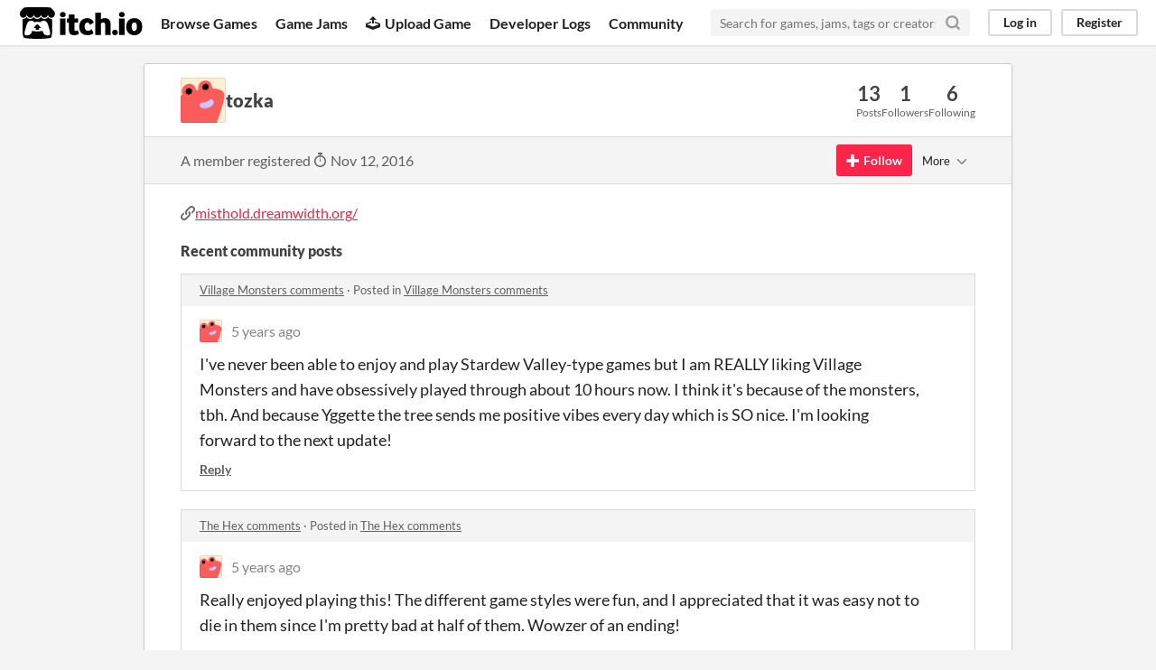

--- FILE ---
content_type: text/html
request_url: https://itch.io/profile/tozka
body_size: 5349
content:
<!DOCTYPE HTML><html lang="en"><head><meta charset="UTF-8"/><META name="GENERATOR" content="IBM HomePage Builder 2001 V5.0.0 for Windows"><meta name="msvalidate.01" content="3BB4D18369B9C21326AF7A99FCCC5A09" /><meta property="fb:app_id" content="537395183072744" /><title>tozka - itch.io</title><meta name="csrf_token" value="WyJQaXkwIiwxNzY1MjMzOTcxLCJMNkZuZFpyVzdlbWc4VlYiXQ==.INcCZElcI1brcYRrKMeARNts3bw=" /><meta property="og:title" content="tozka"/><meta content="itch.io" property="og:site_name"/><meta content="4503599627724030" property="twitter:account_id"/><link href="https://tozka.itch.io" rel="canonical"/><link rel="manifest" href="/static/manifest.json"/><meta name="itch:path" content="users/287677"/><meta content="width=device-width, initial-scale=1" name="viewport"/><meta content="#FA5C5C" name="theme-color"/><link href="https://static.itch.io/main.css?1765179248" rel="stylesheet"/><script type="text/javascript">if (!window.location.hostname.match(/localhost/)) {      window.dataLayer = window.dataLayer || [];
      function gtag(){dataLayer.push(arguments);}
      gtag('js', new Date());
      gtag('config', "G-36R7NPBMLS", {});
      (function(d, t, s, m) {
        s = d.createElement(t);
        s.src = "https:\/\/www.googletagmanager.com\/gtag\/js?id=G-36R7NPBMLS";
        s.async = 1;
        m = d.getElementsByTagName(t)[0];
        m.parentNode.insertBefore(s, m);
      })(document, "script");
      }</script><script type="text/javascript">window.itchio_translations_url = 'https://static.itch.io/translations';</script><script type="text/javascript" src="https://static.itch.io/lib.min.js?1765179248"></script><script type="text/javascript" src="https://static.itch.io/bundle.min.js?1765179248"></script><script defer type="text/javascript" src="https://static.itch.io/react.min.js?1765179248"></script><script type="text/javascript" src="https://static.itch.io/community.min.js?1765179248"></script><script type="text/javascript">I.current_user = null;</script></head><body data-page_name="community.profile" class="locale_en layout_widget responsive" data-host="itch.io"><div id="header_3613398" class="header_widget base_widget"><a class="skip_to_main" href="#maincontent">Skip to main content</a><div class="primary_header"><h1 title="itch.io - indie game hosting marketplace" class="title"><a title="itch.io - indie game hosting marketplace" class="header_logo" href="/"><span class="visually_hidden">itch.io</span><img width="775" class="full_logo" alt="itch.io logo &amp; title" src="https://static.itch.io/images/logo-black-new.svg" height="199"/><img width="262" class="minimal_logo" alt="itch.io logo" src="https://static.itch.io/images/itchio-textless-black.svg" height="235"/></a></h1><div class="header_buttons"><a data-label="browse" class="header_button browse_btn" href="/games">Browse Games</a><a data-label="jams" class="header_button jams_btn" href="/jams">Game Jams</a><a data-label="developers" class="header_button developers_btn" href="/developers"><span aria-hidden="true" class="icon icon-upload"></span>Upload Game</a><a data-label="devlogs" class="header_button devlogs_btn" href="/devlogs">Developer Logs</a><a data-label="community.home" class="header_button community.home_btn" href="/community">Community</a></div><form action="/search" class="game_search"><input required="required" type="text" class="search_input" name="q" placeholder="Search for games, jams, tags or creators"/><button aria-label="Search" class="submit_btn"><svg fill="none" viewBox="0 0 24 24" width="18" height="18" stroke-linecap="round" stroke-linejoin="round" version="1.1" aria-hidden stroke-width="3" stroke="currentColor" class="svgicon icon_search" role="img"><circle cx="11" cy="11" r="8"></circle><line x1="21" y1="21" x2="16.65" y2="16.65"></line></svg></button></form><div id="user_panel_4568265" class="user_panel_widget base_widget"><a data-label="log_in" class="panel_button" data-register_action="header" href="/login">Log in</a><a data-label="register" class="panel_button register_button" data-register_action="header" href="/register">Register</a></div></div><div class="header_dropdown" data-target="browse"><a href="/games/store">Indie game store</a><a href="/games/free">Free games</a><a href="/games/fun">Fun games</a><a href="/games/tag-horror">Horror games</a><div class="divider"></div><a href="/tools">Game development</a><a href="/game-assets">Assets</a><a href="/comics">Comics</a><div class="divider"></div><a href="/sales">Sales</a><a href="/bundles">Bundles</a><div class="divider"></div><a href="/jobs">Jobs</a><div class="divider"></div><a href="/tags">Tags</a><a href="/game-development/engines">Game Engines</a></div></div><div class="main"><div class="inner_column"><div id="community_profile_6388358" class="community_profile_page page_widget base_widget"><div id="tabbed_header_8088338" class="tabbed_header_widget base_widget"><div class="stat_header_widget"><div class="text_container"><div style="background-image: url(&#039;/static/images/frog-red.png&#039;)" class="avatar"></div><h2>tozka</h2></div><div class="stats_container"><div class="stat_box"><div class="stat_value">13</div><div class="stat_label">Posts</div></div><div class="stat_box"><div class="stat_value">1</div><div class="stat_label">Followers</div></div><div class="stat_box"><div class="stat_value">6</div><div class="stat_label">Following</div></div></div></div></div><div class="sub_header"><div class="user_data">A member registered <abbr title="12 November 2016 @ 16:19 UTC"><span aria-hidden="true" class="icon icon-stopwatch"></span> Nov 12, 2016</abbr></div><div id="follow_button_4794345" class="follow_button_widget base_widget"></div><div id="filter_picker_8478182" class="filter_picker_widget base_widget"><button class="filter_value"><span class="value_label">More</span><svg fill="none" viewBox="0 0 24 24" width="18" height="18" stroke-linecap="round" stroke-linejoin="round" version="1.1" aria-hidden stroke-width="2" stroke="currentColor" class="svgicon icon_down_tick2" role="img"><polyline points="6 9 12 15 18 9"></polyline></svg></button><div class="filter_popup"><div class="filter_options"><div class="filter_option"><form action="/blocks" onsubmit="return confirm(&#039;You will no longer see this accounts posts and receive notifications from them.&#039;)" class="block_form" method="post"><input type="hidden" name="csrf_token" value="WyJQaXkwIiwxNzY1MjMzOTcxLCJMNkZuZFpyVzdlbWc4VlYiXQ==.INcCZElcI1brcYRrKMeARNts3bw=" /><input name="blocked_user_id" value="287677" type="hidden"/><input name="action" value="block" type="hidden"/><button class="button small">Block account</button></form></div></div></div></div></div><div class="padded"><div id="user_links_880060" class="user_links user_links_widget base_widget"><span class="link_group"><span class="icon icon-link"></span><a rel="nofollow me" href="https://misthold.dreamwidth.org/">misthold.dreamwidth.org/</a></span></div><div class="recent_posts"><h3>Recent community posts</h3><div class="topic_post_row"><div class="topic_title"><a href="#">Village Monsters comments</a><span> · </span>Posted in <a href="#">Village Monsters comments</a></div><div id="community_post_list_8653547" class="community_post_list_widget base_widget"><div data-post="{&quot;id&quot;:2202221,&quot;user_id&quot;:287677}" id="post-2202221" class="community_post"><div id="first-post" class="post_anchor"></div><div id="last-post" class="post_anchor"></div><div class="post_grid"><a href="/profile/tozka" class="avatar_container"><div style="background-image: url(/static/images/frog-red.png)" class="post_avatar"></div></a><div class="post_header"><span class="post_author"><a href="/profile/tozka">tozka</a></span><span title="2020-11-16 23:01:36" class="post_date"><a href="/post/2202221">5 years ago</a></span></div><div class="post_content"><div dir="auto" class="post_body user_formatted"><p>I&#x27;ve never been able to enjoy and play Stardew Valley-type games but I am REALLY liking Village Monsters and have obsessively played through about 10 hours now. I think it&#x27;s because of the monsters, tbh. And because Yggette the tree sends me positive vibes every day which is SO nice. I&#x27;m looking forward to the next update!</p></div><div class="post_footer"><a class="post_action reply_btn" data-register_action="community_reply" href="/login">Reply</a></div></div></div></div><script type="text/template" id="vote_counts_tpl"><% if (up_score > 0) { %><span class="upvotes">(+{{up_score}})</span><% } %><% if (down_score > 0) { %><span class="downvotes">(-{{down_score}})</span><% } %></script></div></div><div class="topic_post_row"><div class="topic_title"><a href="https://danielmullinsgames.itch.io/the-hex/comments">The Hex comments</a><span> · </span>Posted in <a href="https://danielmullinsgames.itch.io/the-hex/comments">The Hex comments</a></div><div id="community_post_list_1328610" class="community_post_list_widget base_widget"><div data-post="{&quot;id&quot;:2189459,&quot;user_id&quot;:287677}" id="post-2189459" class="community_post"><div id="first-post" class="post_anchor"></div><div id="last-post" class="post_anchor"></div><div class="post_grid"><a href="/profile/tozka" class="avatar_container"><div style="background-image: url(/static/images/frog-red.png)" class="post_avatar"></div></a><div class="post_header"><span class="post_author"><a href="/profile/tozka">tozka</a></span><span title="2020-11-14 19:51:54" class="post_date"><a href="/post/2189459">5 years ago</a></span></div><div class="post_content"><div dir="auto" class="post_body user_formatted"><p>Really enjoyed playing this! The different game styles were fun, and I appreciated that it was easy not to die in them since I&#x27;m pretty bad at half of them. Wowzer of an ending!&nbsp;</p></div><div class="post_footer"><a class="post_action reply_btn" data-register_action="community_reply" href="/login">Reply</a></div></div></div></div><script type="text/template" id="vote_counts_tpl"><% if (up_score > 0) { %><span class="upvotes">(+{{up_score}})</span><% } %><% if (down_score > 0) { %><span class="downvotes">(-{{down_score}})</span><% } %></script></div></div><div class="topic_post_row"><div class="topic_title"><a href="https://ukioq.itch.io/purple-noise-echo/comments">Purple Noise Echo comments</a><span> · </span>Posted in <a href="https://ukioq.itch.io/purple-noise-echo/comments">Purple Noise Echo comments</a></div><div id="community_post_list_1703838" class="community_post_list_widget base_widget"><div data-post="{&quot;id&quot;:1863636,&quot;user_id&quot;:287677}" id="post-1863636" class="community_post"><div id="first-post" class="post_anchor"></div><div id="last-post" class="post_anchor"></div><div class="post_grid"><a href="/profile/tozka" class="avatar_container"><div style="background-image: url(/static/images/frog-red.png)" class="post_avatar"></div></a><div class="post_header"><span class="post_author"><a href="/profile/tozka">tozka</a></span><span title="2020-08-12 17:46:26" class="post_date"><a href="/post/1863636">5 years ago</a></span></div><div class="post_content"><div dir="auto" class="post_body user_formatted"><p>Great look, love the background noises/robot sounds, could use a bit more instructions on what to do (or just WHY) in the beginning, especially since there&#x27;s no save feature yet. A good start!<br></p></div><div class="post_footer"><a class="post_action reply_btn" data-register_action="community_reply" href="/login">Reply</a></div></div></div></div><script type="text/template" id="vote_counts_tpl"><% if (up_score > 0) { %><span class="upvotes">(+{{up_score}})</span><% } %><% if (down_score > 0) { %><span class="downvotes">(-{{down_score}})</span><% } %></script></div></div><div class="topic_post_row"><div class="topic_title"><a href="https://kyatt7.itch.io/go-morse-go-arcade-edition/comments">Go Morse Go! Arcade Edition comments</a><span> · </span>Posted in <a href="https://kyatt7.itch.io/go-morse-go-arcade-edition/comments">Go Morse Go! Arcade Edition comments</a></div><div id="community_post_list_2513705" class="community_post_list_widget base_widget"><div data-post="{&quot;id&quot;:1581322,&quot;user_id&quot;:287677}" id="post-1581322" class="community_post"><div id="first-post" class="post_anchor"></div><div id="last-post" class="post_anchor"></div><div class="post_grid"><a href="/profile/tozka" class="avatar_container"><div style="background-image: url(/static/images/frog-red.png)" class="post_avatar"></div></a><div class="post_header"><span class="post_author"><a href="/profile/tozka">tozka</a></span><span title="2020-06-28 06:02:45" class="post_date"><a href="/post/1581322">5 years ago</a></span></div><div class="post_content"><div dir="auto" class="post_body user_formatted"><p>This is super cute and would be a great party game for nerds who love both Morse code and adorable bunny cheerleaders!</p></div><div class="post_footer"><a class="post_action reply_btn" data-register_action="community_reply" href="/login">Reply</a></div></div></div></div><script type="text/template" id="vote_counts_tpl"><% if (up_score > 0) { %><span class="upvotes">(+{{up_score}})</span><% } %><% if (down_score > 0) { %><span class="downvotes">(-{{down_score}})</span><% } %></script></div></div><div class="topic_post_row"><div class="topic_title"><a href="https://contortionist-games.itch.io/your-future-self/comments">Your Future Self comments</a><span> · </span>Posted in <a href="https://contortionist-games.itch.io/your-future-self/comments">Your Future Self comments</a></div><div id="community_post_list_8282466" class="community_post_list_widget base_widget"><div data-post="{&quot;id&quot;:1581303,&quot;user_id&quot;:287677}" id="post-1581303" class="community_post"><div id="first-post" class="post_anchor"></div><div id="last-post" class="post_anchor"></div><div class="post_grid"><a href="/profile/tozka" class="avatar_container"><div style="background-image: url(/static/images/frog-red.png)" class="post_avatar"></div></a><div class="post_header"><span class="post_author"><a href="/profile/tozka">tozka</a></span><span title="2020-06-28 05:43:58" class="post_date"><a href="/post/1581303">5 years ago</a></span></div><div class="post_content"><div dir="auto" class="post_body user_formatted"><p>A very interesting game! Love the concept and wow, that ending.&nbsp;I do wish that the &quot;no crt/blinking&quot; option turned off ALL blinking/flashing/etc. I know it&#x27;d mess with the look of the game, but even as somone with minimal eye issues, it was a bit much.</p></div><div class="post_footer"><a class="post_action reply_btn" data-register_action="community_reply" href="/login">Reply</a></div></div></div></div><script type="text/template" id="vote_counts_tpl"><% if (up_score > 0) { %><span class="upvotes">(+{{up_score}})</span><% } %><% if (down_score > 0) { %><span class="downvotes">(-{{down_score}})</span><% } %></script></div></div><div class="topic_post_row"><div class="topic_title"><a href="https://schellgames.itch.io/orion-trail/comments">Orion Trail comments</a><span> · </span>Posted in <a href="https://schellgames.itch.io/orion-trail/comments">Orion Trail comments</a></div><div id="community_post_list_4007953" class="community_post_list_widget base_widget"><div data-post="{&quot;id&quot;:1581210,&quot;user_id&quot;:287677}" id="post-1581210" class="community_post"><div id="first-post" class="post_anchor"></div><div id="last-post" class="post_anchor"></div><div class="post_grid"><a href="/profile/tozka" class="avatar_container"><div style="background-image: url(/static/images/frog-red.png)" class="post_avatar"></div></a><div class="post_header"><span class="post_author"><a href="/profile/tozka">tozka</a></span><span title="2020-06-28 04:08:51" class="post_date"><a href="/post/1581210">5 years ago</a></span></div><div class="post_content"><div dir="auto" class="post_body user_formatted"><p>Just as difficult to stay alive as in Oregon Trail, but way more fun because of the scifi/space theme! Really enjoyed playing this-- I&#x27;ve died three times so far.</p></div><div class="post_footer"><a class="post_action reply_btn" data-register_action="community_reply" href="/login">Reply</a></div></div></div></div><script type="text/template" id="vote_counts_tpl"><% if (up_score > 0) { %><span class="upvotes">(+{{up_score}})</span><% } %><% if (down_score > 0) { %><span class="downvotes">(-{{down_score}})</span><% } %></script></div></div><div class="topic_post_row"><div class="topic_title"><a href="https://darkchibishadow.itch.io/one-eyed-lee-and-the-dinner-party/comments">One-Eyed Lee and the Dinner Party comments</a><span> · </span>Posted in <a href="https://darkchibishadow.itch.io/one-eyed-lee-and-the-dinner-party/comments">One-Eyed Lee and the Dinner Party comments</a></div><div id="community_post_list_712717" class="community_post_list_widget base_widget"><div data-post="{&quot;id&quot;:1573209,&quot;user_id&quot;:287677}" id="post-1573209" class="community_post"><div id="first-post" class="post_anchor"></div><div id="last-post" class="post_anchor"></div><div class="post_grid"><a href="/profile/tozka" class="avatar_container"><div style="background-image: url(/static/images/frog-red.png)" class="post_avatar"></div></a><div class="post_header"><span class="post_author"><a href="/profile/tozka">tozka</a></span><span title="2020-06-25 03:21:07" class="post_date"><a href="/post/1573209">5 years ago</a></span></div><div class="post_content"><div dir="auto" class="post_body user_formatted"><p>This was super fun! I really enjoyed the characters, the puzzles were just the right amount of tricky, and I appreciated being able to skip back through everything so I could get every single ending. ;) Can&#x27;t wait to play the other games, when they come out!</p></div><div class="post_footer"><a class="post_action reply_btn" data-register_action="community_reply" href="/login">Reply</a></div></div></div></div><script type="text/template" id="vote_counts_tpl"><% if (up_score > 0) { %><span class="upvotes">(+{{up_score}})</span><% } %><% if (down_score > 0) { %><span class="downvotes">(-{{down_score}})</span><% } %></script></div></div><div class="topic_post_row"><div class="topic_title"><a href="https://copychaser.itch.io/speeddatingforghosts/comments">Speed Dating for Ghosts comments</a><span> · </span>Replied to <a href="https://laisserai.itch.io">laisserai</a> in <a href="https://copychaser.itch.io/speeddatingforghosts/comments">Speed Dating for Ghosts comments</a></div><div id="community_post_list_3867140" class="community_post_list_widget base_widget"><div data-post="{&quot;id&quot;:1570480,&quot;user_id&quot;:287677}" id="post-1570480" class="community_post"><div id="first-post" class="post_anchor"></div><div id="last-post" class="post_anchor"></div><div class="post_grid"><a href="/profile/tozka" class="avatar_container"><div style="background-image: url(/static/images/frog-red.png)" class="post_avatar"></div></a><div class="post_header"><span class="post_author"><a href="/profile/tozka">tozka</a></span><span title="2020-06-24 04:06:08" class="post_date"><a href="/post/1570480">5 years ago</a></span></div><div class="post_content"><div dir="auto" class="post_body user_formatted"><p>For both options you end up with the stake; I&#x27;m assuming you can give it back to her at the party if you don&#x27;t use it on Andy. (I used it on Andy and also feel bad about it...)</p></div><div class="post_footer"><a class="post_action reply_btn" data-register_action="community_reply" href="/login">Reply</a></div></div></div></div><script type="text/template" id="vote_counts_tpl"><% if (up_score > 0) { %><span class="upvotes">(+{{up_score}})</span><% } %><% if (down_score > 0) { %><span class="downvotes">(-{{down_score}})</span><% } %></script></div></div><div class="topic_post_row"><div class="topic_title"><a href="https://celechii.itch.io/data-loss/comments">DATA LOSS comments</a><span> · </span>Posted in <a href="https://celechii.itch.io/data-loss/comments">DATA LOSS comments</a></div><div id="community_post_list_8921507" class="community_post_list_widget base_widget"><div data-post="{&quot;id&quot;:1560472,&quot;user_id&quot;:287677}" id="post-1560472" class="community_post"><div id="first-post" class="post_anchor"></div><div id="last-post" class="post_anchor"></div><div class="post_grid"><a href="/profile/tozka" class="avatar_container"><div style="background-image: url(/static/images/frog-red.png)" class="post_avatar"></div></a><div class="post_header"><span class="post_author"><a href="/profile/tozka">tozka</a></span><span title="2020-06-21 00:52:11" class="post_date"><a href="/post/1560472">5 years ago</a></span> <span class="edit_message">(1 edit)</span> </div><div class="post_content"><div dir="auto" class="post_body user_formatted"><p>This was super fun! I&#x27;ve managed to get to level 10 a few times before running out of money, and I definitely plan on playing more and see if I can get to a higher level. <br></p>
<p>I look forward to seeing what the next version of this game looks like!!</p></div><div class="post_footer"><a class="post_action reply_btn" data-register_action="community_reply" href="/login">Reply</a></div></div></div></div><script type="text/template" id="vote_counts_tpl"><% if (up_score > 0) { %><span class="upvotes">(+{{up_score}})</span><% } %><% if (down_score > 0) { %><span class="downvotes">(-{{down_score}})</span><% } %></script></div></div><div class="topic_post_row"><div class="topic_title"><a href="https://arc-res.itch.io/jam-and-the-mystery-of-the-mysteriously-spooky-mansion/comments">Jam and the Mystery of the Mysteriously Spooky Mansion comments</a><span> · </span>Posted in <a href="https://arc-res.itch.io/jam-and-the-mystery-of-the-mysteriously-spooky-mansion/comments">Jam and the Mystery of the Mysteriously Spooky Mansion comments</a></div><div id="community_post_list_7690673" class="community_post_list_widget base_widget"><div data-post="{&quot;id&quot;:1557543,&quot;user_id&quot;:287677}" id="post-1557543" class="community_post"><div id="first-post" class="post_anchor"></div><div id="last-post" class="post_anchor"></div><div class="post_grid"><a href="/profile/tozka" class="avatar_container"><div style="background-image: url(/static/images/frog-red.png)" class="post_avatar"></div></a><div class="post_header"><span class="post_author"><a href="/profile/tozka">tozka</a></span><span title="2020-06-19 19:40:01" class="post_date"><a href="/post/1557543">5 years ago</a></span></div><div class="post_content"><div dir="auto" class="post_body user_formatted"><p>Loved it!</p></div><div class="post_footer"><a class="post_action reply_btn" data-register_action="community_reply" href="/login">Reply</a></div></div></div></div><script type="text/template" id="vote_counts_tpl"><% if (up_score > 0) { %><span class="upvotes">(+{{up_score}})</span><% } %><% if (down_score > 0) { %><span class="downvotes">(-{{down_score}})</span><% } %></script></div></div></div></div></div></div></div><div class="footer"><div class="primary"><div class="social"><a href="https://twitter.com/itchio"><span aria-hidden="true" class="icon icon-twitter"></span><span class="screenreader_only">itch.io on Twitter</span></a><a href="https://www.facebook.com/itchiogames"><span aria-hidden="true" class="icon icon-facebook"></span><span class="screenreader_only">itch.io on Facebook</span></a></div><a href="/docs/general/about">About</a><a href="/docs/general/faq">FAQ</a><a href="/blog">Blog</a><a href="/support">Contact us</a></div><div class="secondary"><span class="copyright">Copyright © 2025 itch corp</span><span class="spacer"> · </span><a href="/directory">Directory</a><span class="spacer"> · </span><a href="/docs/legal/terms" rel="nofollow">Terms</a><span class="spacer"> · </span><a href="/docs/legal/privacy-policy" rel="nofollow">Privacy</a><span class="spacer"> · </span><a href="/docs/legal/cookie-policy" rel="nofollow">Cookies</a></div></div><script type="text/template" id="loading_lightbox_tpl"><div aria-live="polite" class="lightbox loading_lightbox"><div class="loader_outer"><div class="loader_label">Loading</div><div class="loader_bar"><div class="loader_bar_slider"></div></div></div></div></script><script type="text/javascript">I.libs.react.done(function(){ReactDOM.render(R.FollowButton({"login_url":"\/login","follow_data":{"source":"community_profile"},"name":"tozka","show_name":false,"user_id":287677}),$('#follow_button_4794345')[0]);});new I.CommunityProfile('#community_profile_6388358', {"report_url":"\/post\/:post_id\/report"});init_Header('#header_3613398', {"autocomplete_props":{"autocomplete_url":"\/autocomplete","search_url":"\/search","i18n":{"search":"Search","search_placeholder":"Search for games, jams, tags or creators"},"ca_source":25,"ca_types":{"game":1,"jam":4,"featured_tag":7,"browse_facet":8}}});
I.setup_page();</script></body></html>